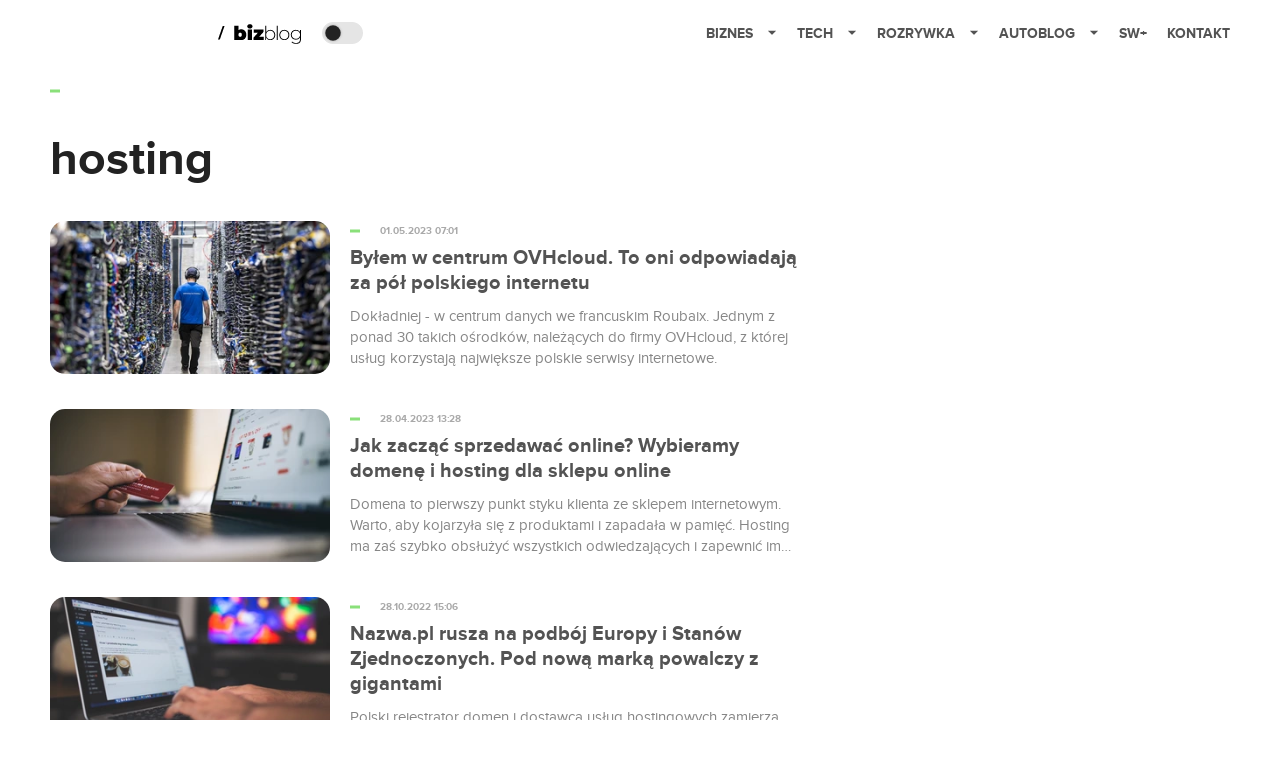

--- FILE ---
content_type: application/javascript; charset=utf-8
request_url: https://fundingchoicesmessages.google.com/f/AGSKWxW5PSj63IjYF5ADt3tE4ICwi6wgjb4sJ9BCJvcQgwVuK2Q_6wpkXlXkkPvO3XzT0rNnsgGNY5_NmR3aUfoBR0laekKBAl9qimWawkIGoljh1pkUhZLk-pX1UaJgh-T8ZxxnFy6Z7y5qA8W22lojl_PJDRii1AoHtPZb9DFs5UJElsuTBfB4tVQBkQ==/__ChatAd_/o2contentad./ad_tpl./adcounter./ad/login-
body_size: -1282
content:
window['dea238a6-25cd-4368-9785-8bf411f73f75'] = true;